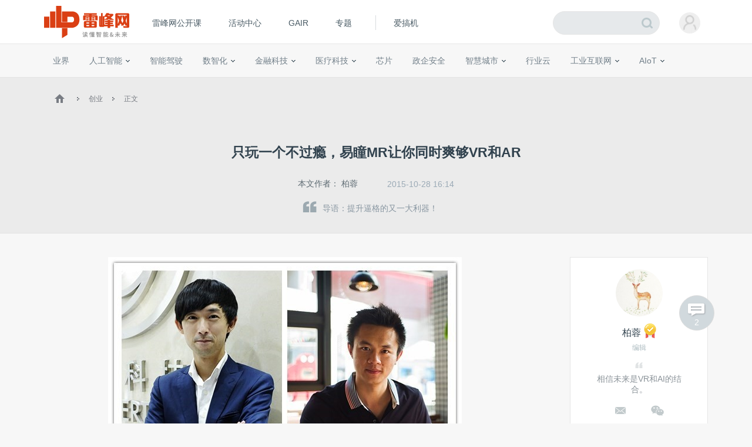

--- FILE ---
content_type: text/html; charset=UTF-8
request_url: https://www.leiphone.com/category/chuangye/RK62uakXjkR9DeI1.html
body_size: 16992
content:
<!DOCTYPE HTML>
<html>
<head>
	<meta charset="UTF-8"/>
	<title>只玩一个不过瘾，易瞳MR让你同时爽够VR和AR | 雷峰网</title>
    <meta itemprop="image" content="https://www.leiphone.com/resWeb/images/common/metaLogo.jpg" />
            <link rel="dns-prefetch" href="https://www.leiphone.com">
        <link rel="dns-prefetch" href="https://home.leiphone.com">
        <link rel="dns-prefetch" href="https://m.leiphone.com">
        <link rel="dns-prefetch" href="https://leiphone.com">
        <meta name="baidu-site-verification" content="qBnDqyynv4" />
    	<meta name="google-site-verification" content="4c2S0LRoSpcyGiNmASqakMSa7yVC9C8Jnu-IRNyq5oU" />
    <meta name="viewport" content="width=device-width,initial-scale=1.0,maximum-scale=1.0,user-scalable=1">
    <meta property="qc:admins" content="10002525706451007656375" />
    <link rel="alternate" media="only screen and(max-width: 640px)" href="https://m.leiphone.com" />
            	<meta name="keywords" content="易瞳科技,MR,介导现实,Mediated Reality,易瞳MR,中科院" />
	<meta name="description" content="提升逼格的又一大利器！" />
    <meta name="sogou_site_verification" content="ilkqV8FehD"/>
    <meta name="renderer" content="webkit">
	<link rel="cannoical" href="https://www.leiphone.com/category/chuangye/RK62uakXjkR9DeI1.html">    <link rel="stylesheet"  type="text/css" href="https://www.leiphone.com/resWeb/css/common/common.css?v=20201026" media="all" />
    <script type="text/javascript">
        window.mobilecheck = function() {

            // var ua=window.navigator.userAgent;
            // if(ua.indexOf('iPhone')>=0||ua.indexOf('iPod')>=0||ua.indexOf('ndroid')>=0){
            //     return true;
            // }

            var check = false;
            (function(a,b){if(/(android|bb\d+|meego).+mobile|avantgo|bada\/|blackberry|blazer|compal|elaine|fennec|hiptop|iemobile|ip(hone|od)|iris|kindle|lge |maemo|midp|mmp|mobile.+firefox|netfront|opera m(ob|in)i|palm( os)?|phone|p(ixi|re)\/|plucker|pocket|psp|series(4|6)0|symbian|treo|up\.(browser|link)|vodafone|wap|windows ce|xda|xiino/i.test(a)||/1207|6310|6590|3gso|4thp|50[1-6]i|770s|802s|a wa|abac|ac(er|oo|s\-)|ai(ko|rn)|al(av|ca|co)|amoi|an(ex|ny|yw)|aptu|ar(ch|go)|as(te|us)|attw|au(di|\-m|r |s )|avan|be(ck|ll|nq)|bi(lb|rd)|bl(ac|az)|br(e|v)w|bumb|bw\-(n|u)|c55\/|capi|ccwa|cdm\-|cell|chtm|cldc|cmd\-|co(mp|nd)|craw|da(it|ll|ng)|dbte|dc\-s|devi|dica|dmob|do(c|p)o|ds(12|\-d)|el(49|ai)|em(l2|ul)|er(ic|k0)|esl8|ez([4-7]0|os|wa|ze)|fetc|fly(\-|_)|g1 u|g560|gene|gf\-5|g\-mo|go(\.w|od)|gr(ad|un)|haie|hcit|hd\-(m|p|t)|hei\-|hi(pt|ta)|hp( i|ip)|hs\-c|ht(c(\-| |_|a|g|p|s|t)|tp)|hu(aw|tc)|i\-(20|go|ma)|i230|iac( |\-|\/)|ibro|idea|ig01|ikom|im1k|inno|ipaq|iris|ja(t|v)a|jbro|jemu|jigs|kddi|keji|kgt( |\/)|klon|kpt |kwc\-|kyo(c|k)|le(no|xi)|lg( g|\/(k|l|u)|50|54|\-[a-w])|libw|lynx|m1\-w|m3ga|m50\/|ma(te|ui|xo)|mc(01|21|ca)|m\-cr|me(rc|ri)|mi(o8|oa|ts)|mmef|mo(01|02|bi|de|do|t(\-| |o|v)|zz)|mt(50|p1|v )|mwbp|mywa|n10[0-2]|n20[2-3]|n30(0|2)|n50(0|2|5)|n7(0(0|1)|10)|ne((c|m)\-|on|tf|wf|wg|wt)|nok(6|i)|nzph|o2im|op(ti|wv)|oran|owg1|p800|pan(a|d|t)|pdxg|pg(13|\-([1-8]|c))|phil|pire|pl(ay|uc)|pn\-2|po(ck|rt|se)|prox|psio|pt\-g|qa\-a|qc(07|12|21|32|60|\-[2-7]|i\-)|qtek|r380|r600|raks|rim9|ro(ve|zo)|s55\/|sa(ge|ma|mm|ms|ny|va)|sc(01|h\-|oo|p\-)|sdk\/|se(c(\-|0|1)|47|mc|nd|ri)|sgh\-|shar|sie(\-|m)|sk\-0|sl(45|id)|sm(al|ar|b3|it|t5)|so(ft|ny)|sp(01|h\-|v\-|v )|sy(01|mb)|t2(18|50)|t6(00|10|18)|ta(gt|lk)|tcl\-|tdg\-|tel(i|m)|tim\-|t\-mo|to(pl|sh)|ts(70|m\-|m3|m5)|tx\-9|up(\.b|g1|si)|utst|v400|v750|veri|vi(rg|te)|vk(40|5[0-3]|\-v)|vm40|voda|vulc|vx(52|53|60|61|70|80|81|83|85|98)|w3c(\-| )|webc|whit|wi(g |nc|nw)|wmlb|wonu|x700|yas\-|your|zeto|zte\-/i.test(a.substr(0,4)))check = true})(navigator.userAgent||navigator.vendor||window.opera);
            return check;
        }
        var check = mobilecheck();
        if(check && (window.location.host == 'www.leiphone.com')){
            window.location.href="//m.leiphone.com" + window.location.pathname + window.location.search;
        }else if(!check && (window.location.host == 'm.leiphone.com')){
            window.location.href="//www.leiphone.com" + window.location.pathname + window.location.search;
        }

        var now = new Date();
        if(now.getFullYear() == 2022 && now.getMonth() == 11 && now.getDate() < 7){
            document.querySelector('html').style.webkitFilter = 'grayscale(1)'
        }
    </script>
    <!--
	<script type='text/javascript'>window.BWEUM||(BWEUM={});BWEUM.info = {"stand":true,"agentType":"browser","agent":"bi-collector.oneapm.com/static/js/bw-send-411.4.5.js","beaconUrl":"bi-collector.oneapm.com/beacon","licenseKey":"fqiyF~7R36YyFnEB","applicationID":2284957};</script><script type="text/javascript" src="//bi-collector.oneapm.com/static/js/bw-loader-411.4.5.js"></script>
	-->
    <script>
                    //百度统计开始
            var _hmt = _hmt || [];
            (function() {
                var hm = document.createElement("script");
                hm.src = "//hm.baidu.com/hm.js?0f7e8686c8fcc36f05ce11b84012d5ee";
                var s = document.getElementsByTagName("script")[0];
                s.parentNode.insertBefore(hm, s);
            })();
            //百度统计结束
        
        var SCRIPT_URL 	= "https://www.leiphone.com/";
		var BASE_URL 	= "https://www.leiphone.com/";
		var HOME_URL 	= "https://home.leiphone.com/";
		var IS_LOGIN 	= "1";
        var LEIPHONE_HOME_URL = USER_CENTER  = "https://home.leiphone.com/";
        var HAITAO_URL  = "https://haitao.leiphone.com";
        var TRYOUT_URL  = "https://tryout.igao7.com/";
        var PRODUCT_URL = "https://product.igao7.com/";
	</script>

	<!--[if IE]>
    <script>
       (function(){var e="abbr, article, aside, audio, canvas, datalist, details, dialog, eventsource, figure, footer, header, hgroup, mark, menu, meter, nav, output, progress, section, time, video".split(', ');var i=e.length;while(i--){document.createElement(e[i])}})()
    </script>
    <![endif]-->

    <!--<script src="/resWeb/js/libs/sea.js"></script>-->
    <script src="https://www.leiphone.com/resWeb/js/libs/jquery-sea.js"></script>
    <script src="https://www.leiphone.com/resCommon/js/yp_tipBoxes/tips.js"></script>
    <script>
        seajs.config({
            map:[
                ['.js','.js?20251010']
            ]
        });
        seajs.use('https://www.leiphone.com/resWeb/js/common/global',function(){
                    });
        document.domain = "leiphone.com";
         // 英鹏账号登录回调
        function yingpengIslogin_callback(){
            seajs.use('https://www.leiphone.com/resWeb/js/common/com_login',function(user) {
              user.init();
            });
        }
    </script>
    </head>
<body>
<!-- 顶栏广告位 -->

<div class="explorer" id="low-explorer">
    <div class="inner">
        <em class="warn ico"></em>
        <span>您正在使用IE低版浏览器，为了您的雷峰网账号安全和更好的产品体验，强烈建议使用更快更安全的浏览器</span>
        <span class="ico exp-ico1"></span>
        <span class="ico exp-ico2"></span>
        <span class="ico exp-ico3"></span>
        <span class="ico exp-ico4"></span>
        <span class="ico exp-ico5"></span>
    </div>
</div>
<!--[if lte IE 8]>
    <script>
       (function(){var e=['abbr', 'article', 'aside', 'audio', 'canvas', 'datalist', 'details', 'dialog', 'eventsource', 'figure', 'footer', 'header', 'hgroup', 'mark', 'menu', 'meter', 'nav', 'output', 'progress', 'section', 'time', 'video'];for(var i = e.length; i--;) document.createElement(e[i])})()

       //低版本浏览器
        document.getElementById("low-explorer").style.display = 'block';

    </script>
<![endif]-->



<!-- header start-->
<header class="yp-header">
    <div class="yp-header-top clr">
        <a class="yp-header-logo" href="https://www.leiphone.com">
            <img src="https://www.leiphone.com/resWeb/images/common/logo-v2.png?v1"  alt="雷峰网">
                        <span></span>
        </a>
        <!-- navi -->

        <div class="yp-header-menu">
            <ul>
                <!-- <li class="first">
                    <a href="https://www.leiphone.com" class="sub_a">首页</a>
                </li> -->
<!--                <li>-->
<!--                    <a href="--><!--?from=leiphonepc"  target="_blank" class="sub_a">AI研习社</a>-->
<!--                </li>-->
                <li>
                    <a href="https://www.leiphone.com/openCourse/list"  target="_blank" class="sub_a">雷峰网公开课</a>
                </li>
                <li>
                    <a href="https://www.leiphone.com/events"  class="sub_a">活动中心</a>
                </li>
                <li>
                    <a href="https://gair.leiphone.com?from=leifengwang2021" target="_blank" class="sub_a">GAIR</a>
                </li>
                <li>
                    <a href="https://www.leiphone.com/specials"  class="sub_a">专题</a>
                </li>
                <!-- <li>
                    <a href="https://www.leiphone.com/specialEdition/list"  target="_blank" class="sub_a">精选</a>
                </li> -->
                <li class="borleft aiB">
                <div class="line"></div>
                    <!-- <a href="https://mooc.yanxishe.com/?f=leiphone"  target="_blank" class="sub_a">AI慕课学院</a> -->
                </li>
                <li class="ej borleft ig">
                    <a href="http://www.igao7.com" target="_blank" class="sub_a">爱搞机</a>
                                    </li>
                <!-- <li  class="ej borleft ig">
                    <a href="https://haitao.leiphone.com" class="sub_a">极客购</a>
                </li> -->
            </ul>

        </div>
        <!-- 用户登录 -->
        <div class="yp-header-user-box">
            <div class="yp-header-user">
                <!-- <input type="hidden" id="is_login_tag_status" value="1"> -->
                <div class="user-main user-haslg">
                    <div class="avatar"><img width="36" height="36" src="https://www.leiphone.com/resWeb/home/images/member/noLogin.jpg" alt=""></div>
                </div>
                <div class="user-link">
                    <ul>
                    </ul>
                </div>
            </div>
        </div>
        <!-- 用户消息 -->
        <!-- <div class="yp-header-message">
            <a href="https://home.leiphone.com/notices" class="bell">
                 <i class="ico"></i>
                 <em class="count"></em>
            </a>
        </div> -->
        <div class="yp-header-search">
           <form method="GET" name="allSearchForm" action="https://www.leiphone.com/search" style="height: 100%;">
                <input type="hidden" name="site" value="">
                <input class="text" type="text" name="s" autocomplete="off" value="">
                <input class="submit" type="submit" value="">
                <input class="submit2" type="submit" value="">
            </form>
        </div>
        <a href="https://www.leiphone.com/search" class="miniSearch"></a>

    </div>
</header>
<!-- header end-->
<nav class="yp-secNav">
    <div class="wrapper">
        <ul>
        <li><a href="https://www.leiphone.com/category/industrynews"  class=" ">业界</a></li>
        <li>
            <a href="https://www.leiphone.com/category/ai"  class=" ">人工智能<em class="arrow"></em> </a>
            <div class="subNav">
                <i></i>
                <a href="https://www.leiphone.com/category/academic">学术</a>
                <a href="https://www.leiphone.com/category/yanxishe">开发者</a>
            </div>
        </li>
        <li>
            <a href="https://www.leiphone.com/category/transportation"  class=" ">智能驾驶</a>
            <!-- <div class="subNav">
                <i></i>
                <a href="https://www.leiphone.com/special/391/201901/5c32f0bca9173.html">新智驾TV</a>
            </div> -->
        </li>
        <li>
            <a href="https://www.leiphone.com/category/digitalindustry" class=" ">数智化<em class="arrow"></em> </a>
            <div class="subNav">
                <i></i>
                <a href="https://www.leiphone.com/category/redigital">零售数智化</a>
                <a href="https://www.leiphone.com/category/findigital">金融数智化</a>
                <a href="https://www.leiphone.com/category/mandigital">工业数智化</a>
                <a href="https://www.leiphone.com/category/medigital">医疗数智化</a>
                <a href="https://www.leiphone.com/category/citydigital">城市数智化</a>
            </div>
        </li>
        <li>
            <a href="https://www.leiphone.com/category/fintech"  class=" ">金融科技<em></em></a>
            <div class="subNav">
                <i></i>
                <a href="https://www.leiphone.com/category/BigTech">科技巨头</a>
                <a href="https://www.leiphone.com/category/bank">银行AI</a>
                <a href="https://www.leiphone.com/category/FinanceCloud">金融云</a>
                <a href="https://www.leiphone.com/category/DataSecurity">风控与安全</a>
            </div>
        </li>
<!--        <li><a href="--><?//= baseUrl()?><!--/category/aihealth"  class="--><!-- ">未来医疗</a></li>-->
        <li>
            <a href="https://www.leiphone.com/category/aihealth"  class=" ">医疗科技<em></em></a>
            <div class="subNav">
                <i></i>
                <a href="https://www.leiphone.com/category/healthai">医疗AI</a>
                <a href="https://www.leiphone.com/category/touzi">投融资</a>
                <a href="https://www.leiphone.com/category/qixie">医疗器械</a>
                <a href="https://www.leiphone.com/category/hulianwangyiliao">互联网医疗</a>
                <a href="https://www.leiphone.com/category/shengwuyiyao">生物医药</a>
                <a href="https://www.leiphone.com/category/jiankangxian">健康险</a>
            </div>
        </li>
        <li>
            <a href="https://www.leiphone.com/category/chips"  class=" ">芯片</a>
            <!-- <div class="subNav">
                <i></i>
                <a href="https://www.leiphone.com/category/materials">材料设备</a>
                <a href="https://www.leiphone.com/category/chipdesign">芯片设计</a>
                <a href="https://www.leiphone.com/category/manufacturing">晶圆代工</a>
                <a href="https://www.leiphone.com/category/packaging">封装测试</a>
            </div> -->
        </li>
        <li><a href="https://www.leiphone.com/category/gbsecurity"  class=" ">政企安全</a></li>
        <li>
            <a href="https://www.leiphone.com/category/smartcity"  class=" ">智慧城市<em></em></a>
            <div class="subNav">
                <i></i>
                <a href="https://www.leiphone.com/category/smartsecurity">智慧安防</a>
                <a href="https://www.leiphone.com/category/smarteducation">智慧教育</a>
                <a href="https://www.leiphone.com/category/smarttransportation">智慧交通</a>
                <a href="https://www.leiphone.com/category/smartcommunity">智慧社区</a>
                <a href="https://www.leiphone.com/category/smartretailing">智慧零售</a>
                <a href="https://www.leiphone.com/category/smartgovernment">智慧政务</a>
                <a href="https://www.leiphone.com/category/proptech">智慧地产</a>
            </div>
        </li>
        <li><a href="https://www.leiphone.com/category/industrycloud"  class=" ">行业云</a></li>
        <li>
            <a href="https://www.leiphone.com/category/IndustrialInternet"  class=" ">工业互联网<em class="arrow"></em> </a>
            <div class="subNav">
                <i></i>
                <a href="https://www.leiphone.com/category/gysoftware">工业软件</a>
                <a href="https://www.leiphone.com/category/gysafety">工业安全</a>
                <a href="https://www.leiphone.com/category/5ggy">5G工业互联网</a>
                <a href="https://www.leiphone.com/category/gypractice">工业转型实践</a>
            </div>
        </li>
        <li>
            <a href="https://www.leiphone.com/category/iot"  class=" ">AIoT<em class="arrow"></em> </a>
            <div class="subNav">
                <i></i>
                <a href="https://www.leiphone.com/category/5G">物联网</a>
                <a href="https://www.leiphone.com/category/arvr">智能硬件</a>
                <a href="https://www.leiphone.com/category/robot">机器人</a>
                <a href="https://www.leiphone.com/category/smarthome">智能家居</a>
            </div>
        </li>
        
        </ul>
    </div>
</nav>

<link rel="stylesheet" type="text/css" href="https://www.leiphone.com/resCommon/css/artCont_web_admin.css">
<link rel="stylesheet" type="text/css" href="https://www.leiphone.com/resWeb/css/detail/main.css?version=20191010" media="all" />
<script type="text/javascript">
    var ARTICLE_CATEGORY = '42';
    var ADMIN_URL = 'https://yingpeng.leiphone.com/';

</script>
<style type="text/css">
    .reviewTip{
        height: 55px;
        line-height: 55px;
        background: #C6E1F4;
        color:#666;
        font-size: 15px;
        letter-spacing: 1px;
        position: relative;
        display: none;
        text-align: center;
    }
    .reviewTip span{
        letter-spacing: 0;
        padding: 0 2px;
    }
    .reviewTip em{
        width: 20px;
        height: 20px;
        position: absolute;
        right: 30px;
        top:15px;
        cursor: pointer;
        background: url(/resWeb/images/common/close.png) no-repeat;
    }
</style>
<div class="clr"></div>
<div class="reviewTip">此为临时链接，仅用于文章预览，将在<span></span>时失效<em></em></div>
<div class="lph-Nowsite clr">
    <div class="wrapper">
        <a href='https://www.leiphone.com'><em class='ico'></em></a>
        <em class='arro'></em>
        <a href="https://www.leiphone.com/category/chuangye">创业</a>
        <em class='arro'></em>
        <a href="#">正文</a>
    </div>
</div>

<!-- 发送私信 -->
<div class="sendMsg-pop">
    <a href="javascript:;" class="closePop"><em></em></a>
    <div class="title">发私信给<span>柏蓉</span></div>
    <div class="main">
        <textarea placeholder='私信内容'></textarea>
    </div>
    <div class="btns">
        <a href="javascript:;" class="send-button">发送</a>
    </div>
</div>
<!-- 评论数 -->
<a href="#lph-comment-106029" class="cmtNums" >
    <em></em>
    <p>2</p>
</a>
<div class="lph-overlay"></div>
<!-- 当载入markdown的时候加载 -->
<script type="text/javascript">
    var link = "RK62uakXjkR9DeI1";
</script>
<!-- 文章详情页 -->
<script type="text/javascript" src='https://www.leiphone.com/resWeb/js/libs/kokoplayer/kmp.js' crossorigin="anonymous"></script>
<div class="lphArticle-detail" data-article_url="https://www.leiphone.com/category/chuangye/RK62uakXjkR9DeI1.html"
data-article_id="106029" data-article_unique="RK62uakXjkR9DeI1"
data-article_seo_title="只玩一个不过瘾，易瞳MR让你同时爽够VR和AR | 雷峰网" data-article_seo_keywords="易瞳科技,MR,介导现实,Mediated Reality,易瞳MR,中科院"
data-article_seo_description="提升逼格的又一大利器！" data-comment_type="2"
data-collect_type="2" data-author_id="9292"
data-author_name="柏蓉" data-article_cmtNum="2">
    <div class="article-template">
        <div class="article-title">
            <div class="inner">
                <h1 class="headTit">
                    只玩一个不过瘾，易瞳MR让你同时爽够VR和AR                </h1>
                <div class="msg">
                    <table>
                        <tr>
                            <td class="aut">
                                本文作者：
                                                                    <a href="https://www.leiphone.com/author/chengtaibai" target="_blank" rel="nofollow">柏蓉</a>
                                                            </td>
                                                        <td class="time">
                                2015-10-28 16:14                            </td>
                                                                                    <!-- <td class="tags">
                                <em></em> -->
                                                                                                                            <!-- </td> -->
                                                    <!--   <td class='cmtNum'>
                                <a href="https://www.leiphone.com/category/chuangye/RK62uakXjkR9DeI1.html#lph-comment-106029">2条评论</a>
                            </td> -->
                        </tr>
                    </table>
                </div>
                <div class="article-lead">
                    <em></em>导语：提升逼格的又一大利器！                </div>
            </div>
        </div>
        <div class="info">
            <div class="wrapper clr">

                <div class="article-left">
                    <div class="lph-article-comView">
                        <!-- 123 -->
                        
                        
                                                
                        <!-- AI影响因子 -->
                        <!-- xhBPeYDbNuuRZkwy -->
                                                <!-- AI影响因子 -->
                        <!-- 正文内容 -->
                        <p style="text-align: center;"><span style="line-height: 1.8;"><img alt="只玩一个不过瘾，易瞳MR让你同时爽够VR和AR"     href="//static.leiphone.com/uploads/new/article/740_740/201510/562e35b269254.jpg"  src="https://static.leiphone.com/uploads/new/article/740_740/201510/562e35b269254.jpg?imageMogr2/quality/90"/></span></p><p style="text-align: center;"><em><span style="line-height: 1.8;">左：易瞳科技CEO梁剑泓，右：CTO艾韬</span></em></p><p style="text-align: left;"><span style="line-height: 1.8;">近日，神秘的增强现实公司Magic&nbsp;Leap再融资10亿美元。这个消息给VR/AR的创业者打了一支强心针。诚然，目前还没有迎来VR/AR的爆发，大多数团队还在钻研技术，攻克难题，布局相关专利，等待属于新时代的黎明。正如业内人士所说，大家（VR/AR项目）都在熬，看谁最后能熬出头。</span></p><p>在这种“熬”的背景下，易瞳科技却提出一个新概念——Mediated&nbsp;Reality介导现实（以下简称MR）。基于这个概念，易瞳科技打造了智能眼镜易瞳MR，简单来说，这是一款“<strong>VR头显加双目摄像头的设备</strong>”。它结合了VR沉浸式大视角显示与AR叠加虚拟信息的优点，支持现实画面调整，让人们觉得拥有一双新“眼睛”。</p><p>易瞳科技提出的这个概念让雷锋网编辑感到疑惑，这个新名词是不是一个营销噱头？如果不是，以目前VR/AR的发展程度，易瞳MR带来了哪些价值？</p><h3>首先，什么是MR？</h3><p style="text-align: center;"><img alt="只玩一个不过瘾，易瞳MR让你同时爽够VR和AR"     href="//static.leiphone.com/uploads/new/article/740_740/201510/562e3916a8ad4.png"  src="https://static.leiphone.com/uploads/new/article/740_740/201510/562e3916a8ad4.png?imageMogr2/quality/90"/></p><p style="text-align: center;"><em>上图的MR指的是介导现实</em></p><p>提起MR，有不少人会认为是Mixed&nbsp;Reality混合现实，即在现实中与虚拟信息互动。不过，易瞳科技所提出的MR介导现实却不是这个意思。该公司CTO艾韬解释道，<span style="line-height: 1.8;">Mixed&nbsp;Reality是</span><span style="line-height: 1.8;">Mediated&nbsp;Reality的一个真子集。Mediated&nbsp;Reality在实现Mixed&nbsp;Reality的同时，还可以对物理现实的画面做相应地调整。简单来说，</span></p><blockquote><p><strong><span style="line-height: 1.8;">“</span><span style="line-height: 1.8;">VR是纯虚拟数字画面，包括AR在内的Mixed&nbsp;Reality是虚拟数字画面+裸眼现实，MR是数字化现实+虚拟数字画面。</span><span style="line-height: 1.8;">”</span></strong></p></blockquote><p><span style="line-height: 1.8;">从最终效果来说，易瞳MR与目前多数VR/AR设备不同，</span><span style="line-height: 1.8;">它可以体验到Oculus&nbsp;Rift的VR沉浸感，又可以实现Google Glass的AR虚拟信息叠加，还</span><span style="line-height: 1.8;">可以进行AR与VR的自由切换。</span></p><p>对于这一点，易瞳科技CEO梁剑泓继续说道：</p><blockquote><p>“从工作原理上说，VR是通过两块让人眼产生立体感的数字屏幕创造一个虚拟世界，而AR则是把虚拟信息投射到人眼视网膜以丰富人们所获取的信息。在这里，VR有一个的缺点，当它越有身临其境之感，人们对世界的隔绝越严重。同时，AR也受限于棱镜光学，只能在有限的视角中体验。所以，我们想把现实和虚拟真正融合起来，做到既可以与现实沟通，又可以无限制地体验虚拟。”</p></blockquote><h3>基于MR，易瞳科技打造了一款怎样的产品？</h3><p><span style="line-height: 1.8;">从产品形态上说，易瞳MR智能眼镜是一款加有摄像头的头显。其中的双目摄像头可以替代人眼获取现实信息，也会提高人眼接收信息的水平，而连接PC的头显则能够呈现数字化现实和虚拟信息。目前，整个设备的交互还在研发中。</span></p><p><span style="line-height: 1.8;">梁剑泓说，易瞳MR眼镜不仅让VR内容与现实相关，还拥有大视角的AR场景。更重要的是，它将带给人们超现实的体验，感受被改变的现实世界。他</span><span style="line-height: 1.8;">举了一个例子。</span><br/></p><blockquote><p><span style="line-height: 1.8;">“戴上易瞳MR眼镜，你可以看到房地产沙盘，这个时候是AR。然后你看中了其中一套房子，点击进入后，你会看到房间的布置，这个时候是VR。”</span></p></blockquote><p>除了房地产商，易瞳MR眼镜还可以运用于很多个领域，比如有机结合游戏场景与现实、辅助驾驶者或维修人员对汽车进行维修以及实时介绍景色等等。</p><p style="text-align: center;"><img alt="只玩一个不过瘾，易瞳MR让你同时爽够VR和AR"     href="//static.leiphone.com/uploads/new/article/740_740/201510/562e38777b9e3.png"  src="https://static.leiphone.com/uploads/new/article/740_740/201510/562e38777b9e3.png?imageMogr2/quality/90"/></p><h3>核心：模仿人眼</h3><p>和VR/AR相似，MR可能也会面临内容不足的问题，不过，雷锋网编辑对易瞳MR眼镜背后的相关技术更感兴趣。艾韬<span style="line-height: 1.8;">对此表示，要实现MR，最关键的一步是让屏幕呈现的现实世界与裸眼接收到的相近。由此带来的挑战是，双目摄像头不管白天黑夜都需要在不同的光照条件下流畅地进行识别。“现在工程机在强光处接近人眼水平，弱光处已经超人眼”。相比现在大多数同类产品，易瞳MR的双目摄像头需要更高的动态范围。</span></p><blockquote><p>“另外，在实时HDR的基础上，通过算法分析每帧影像并对关键区域识别追踪，在现实画面上渲染出虚拟图层，甚至实时改变现实画面，这是VR和AR都无法做到的。我们相信，这种实时3D渲染将为许多应用程序提供关键性的技术基础”，他说。</p></blockquote><p>根据艾韬的说法，易瞳MR眼镜集成了5大核心技术，分别是与接近裸眼水平的虚拟透明，实时HDR和算法加速，实时3D渲染，双目摄像头的SLAM以及无色差的光学设计方案。</p><h3><strong>明年发货？</strong></h3><p>易瞳科技由今年刚留学归来的艾韬和梁剑泓创建，于今年2月注册。现在已经获得乐搏资本和王利杰PreAngel的百万级天使融资，同时还组成了一个10人的工程师团队，有来自华为、联想以及海思的老硬件工程师，还有中科院的算法和光学博士等。</p><p style="text-align: left;"><span style="line-height: 1.8; text-align: left;"></span></p><p>目前，易瞳MR眼镜的核心技术已经攻破，也申请了数项专利发明，计划12月份打造样机，并于明年初登陆众筹网站，最终会在明年6~7月份实现量产发货。</p><p style="text-align: center;"><img alt="只玩一个不过瘾，易瞳MR让你同时爽够VR和AR"     href="//static.leiphone.com/uploads/new/article/740_740/201510/562e388ccdaf6.png"  src="https://static.leiphone.com/uploads/new/article/740_740/201510/562e388ccdaf6.png?imageMogr2/quality/90"/></p><p><span style="line-height: 1.8;">对于这般速度，雷锋网编辑感到颇为惊讶。成立半年多，两个刚毕业的海归从什么都没有到现在做出工程机。虽说6个月是深圳一般的速度，但是易瞳MR还算是一个比较前沿的产品，需要一些新技术和新算法。</span><span style="line-height: 1.8;">对于这点，梁剑泓是这样说的：</span></p><blockquote><p>“易瞳MR涉及的技术多数是艾韬在导师的指导下研发出来的。艾韬的导师叫Steve&nbsp;Mann，是鼎鼎有名的可穿戴计算机之父。在日常生活中，<span style="line-height: 1.8;">Steve会戴着一个智能眼镜来提高自己的视力，是一个很执着的人，甚至为了机场过安检申请眼镜相关认证。截至目前，Steve对MR的研究已经超过35年了。所以，在很多方向性的问题上，比如不采用手势识别作为MR的输入，我们都会采用他的建议，毕竟，他是我们现在的首席技术顾问。”</span></p></blockquote><p>Oculus创始人Palmer&nbsp;Luckey当初把Oculus&nbsp;Rift视为游戏的外设，并希望借此“改变玩家对游戏的了解”。而同样年轻的梁剑泓对易瞳MR眼镜的定位较为踏实。他说，目前只想老老实实把硬件部分做好，至于后面的内容问题、商业模式以及生态圈等等，后期再继续推进。在他看来，在早期的时候，这款MR眼镜会开放给开发者和行业应用，所以，普通消费者需要等上很长一段时间才能体验到MR的神奇。</p><p>后记：正如梁剑泓所言，较之VR和AR，MR的概念范围更大，不仅要身兼AR和VR，还需要在协调的基础上，开创新的技术，钻研新的算法。然而，离我们最近的VR到现在还没有达到成熟的阶段，备受刷新率、分辨率、延迟和计算能力等技术问题的困扰。虽然说易瞳MR会给我们带来全新的体验，但不得不说的是，<span style="line-height: 1.8;">现在提出来是否过于提前？</span></p><hr/><p style="text-align: center;"><img alt="只玩一个不过瘾，易瞳MR让你同时爽够VR和AR"     href="//static.leiphone.com/uploads/new/article/740_740/201510/562a338cc7c96.jpg"  src="https://static.leiphone.com/uploads/new/article/740_740/201510/562a338cc7c96.jpg?imageMogr2/quality/90"/></p><p><span style="font-size: 14px;">雷锋网先锋志（公众号：vangzine）致力于发掘更多产品和技术创新驱动的创业项目。如果你也在创业，如果你也认同产品和技术是改变世界的中坚力量，欢迎通过我们向业界介绍自己。联系方式：startup@leiphone.com，24小时内会收到我们的回复。</span></p>
                                                <p>雷峰网原创文章，未经授权禁止转载。详情见<a href="https://r.xiumi.us/board/v5/3qhbI/392977584" rel="nofollow" target="_blank">转载须知</a>。</p>
                                            
                                            <!-- 正文内容结束 -->
                    </div>

                    <!-- 分享 -->
                                        <div class="pageActive clr">
                        <div class="mark-like-btn ">
                            <a class="collect collect-no" href="javascript:;"><i></i><span>9</span>人收藏</a>
                        </div>
                        <!-- Baidu Button BEGIN -->
                        <div  class="bdsharebuttonbox"  data-tag="share_106029">
                            <span class="s-txt">分享：</span>
                            <a href="javascript:void()" onclick="openYNote('https://www.leiphone.com/category/chuangye/RK62uakXjkR9DeI1.html','只玩一个不过瘾，易瞳MR让你同时爽够VR和AR', 'https://static.leiphone.com/uploads/new/article/pic/201510/56308ca09c72a.png','leiphone','只玩一个不过瘾，易瞳MR让你同时爽够VR和AR')" class="youdao " title="收藏此篇文章到有道云笔记"><i></i></a>
                            <a class="bds_tsina weibo-btn  " data-cmd="tsina"  title="分享到新浪微博"></a>
                            <a class="weixin-btn bds_weixin" data-cmd="weixin" title="分享到微信"></a>
                            <a class="bds_more more-btn" data-cmd="more"></a>
                        </div>
                        <script type="text/javascript">
                            //在这里定义bds_config
                            // var bds_config = {'snsKey':{'tsina':'2475906690'}};
                            // var qcode = {
                            //     api : "http://qr.liantu.com/api.php?text=",
                            //     url :  window.location.href,
                            //     exist : false,
                            //     create : function(){
                            //         if(!this.exist){
                            //             var image = document.createElement('img');
                            //             image.src = this.api + this.url;
                            //             image.width = 120;
                            //             this.exist = true;
                            //             return image;
                            //         }
                            //     }
                            // };
                        </script>

                    </div>
                                        <!-- 相关文章 -->
                    <!-- 相关文章 start -->
<div class="realted-article clr">
    <div class="title clr">
        <span class='fl'>相关文章</span>
    </div>
    <div class="related-link clr">
                         <a href="https://www.leiphone.com/tag/易瞳科技" target="_blank" title="易瞳科技">易瞳科技</a>
                 <a href="https://www.leiphone.com/tag/MR" target="_blank" title="MR">MR</a>
                 <a href="https://www.leiphone.com/tag/介导现实" target="_blank" title="介导现实">介导现实</a>
                 <a href="https://www.leiphone.com/tag/Mediated Reality" target="_blank" title="Mediated Reality">Mediated Reality</a>
                 <a href="https://www.leiphone.com/tag/易瞳MR" target="_blank" title="易瞳MR">易瞳MR</a>
                 <a href="https://www.leiphone.com/tag/中科院" target="_blank" title="中科院">中科院</a>
                     </div>
    <div class="list">
        <ul>
                        <li  class="first" >
                <a href="https://www.leiphone.com/category/zhuanlan/678hnK6K71DoFFQj.html" target="_blank" class="pic">
                    <img src="https://static.leiphone.com/uploads/new/article/pic/201608/57c68aceec584.png?imageMogr2/thumbnail/!170x100r/gravity/Center/crop/170x100/quality/90" alt=""  width="170" height="100" />
                </a>
                <div class="txt">
                    <a href="https://www.leiphone.com/category/zhuanlan/678hnK6K71DoFFQj.html" target="_blank">我为什么选择开源这款视频透视MR眼镜？</a>
                </div>
            </li>
                        <li >
                <a href="https://www.leiphone.com/category/zhuanlan/bCEVwgf7NGEBD1gK.html" target="_blank" class="pic">
                    <img src="https://static.leiphone.com/uploads/new/article/pic/201608/57c56d47dd97f.jpg?imageMogr2/thumbnail/!170x100r/gravity/Center/crop/170x100/quality/90" alt=""  width="170" height="100" />
                </a>
                <div class="txt">
                    <a href="https://www.leiphone.com/category/zhuanlan/bCEVwgf7NGEBD1gK.html" target="_blank">如何徒手抓精灵？我们试了试在VR和MR里玩Pokemon Go ...</a>
                </div>
            </li>
                        <li >
                <a href="https://www.leiphone.com/category/zhuanlan/R1HJhc5rpHI9rp26.html" target="_blank" class="pic">
                    <img src="https://static.leiphone.com/uploads/new/article/pic/201602/56d18fd7f2dd8.png?imageMogr2/thumbnail/!170x100r/gravity/Center/crop/170x100/quality/90" alt=""  width="170" height="100" />
                </a>
                <div class="txt">
                    <a href="https://www.leiphone.com/category/zhuanlan/R1HJhc5rpHI9rp26.html" target="_blank">这个人机共生体，实现的不是AI，而是HI</a>
                </div>
            </li>
                        <li >
                <a href="https://www.leiphone.com/category/zhuanlan/IYt68ruazbSnmLvT.html" target="_blank" class="pic">
                    <img src="https://static.leiphone.com/uploads/new/article/pic/201601/568a2345bea01.jpg?imageMogr2/thumbnail/!170x100r/gravity/Center/crop/170x100/quality/90" alt=""  width="170" height="100" />
                </a>
                <div class="txt">
                    <a href="https://www.leiphone.com/category/zhuanlan/IYt68ruazbSnmLvT.html" target="_blank"> 神奇的虚实世界：关于你可能还不那么了解的智能眼镜 ...</a>
                </div>
            </li>
                    </ul>
    </div>
</div>

<!-- 相关文章 end -->


                    <!-- 推荐文章 -->
                    <div class="realted-article clr recmdArticle" data-article_id="106029">
                        <div class="list">
                            <ul>
                            </ul>
                        </div>
                    </div>
                    <!-- 广告 -->
                    
                    <!-- 文章 评论  -->
                    <!--  -->

                </div>

                <script>
    var codeAuthor_id   = "chengtaibai";
    var author_id       = "9292";
</script>
<div class="article-right">
        <div class="aboutAur-main">
        <div class="aboutAur-msg">
            <a href="https://www.leiphone.com/author/chengtaibai" class="avater" target="_blank" rel="nofollow">
                <img src="https://www.leiphone.com/uploads/new/avatar/author_avatar/5510edf70b013_100_100.jpg" alt=""  width="80" height="80" />
            </a>
            <div class="name">
                <a href="https://www.leiphone.com/author/chengtaibai" target="_blank" rel="nofollow"><span>柏蓉</span><em class='gold'></em></a>
            </div>
            <p class='profession'>编辑</p>
            <div class="saying">
                <em class='l-quote'></em>
                <span>相信未来是VR和AI的结合。</span>
                <em class='r-quote'></em>
            </div>
            <div class="operate-btn">
                <table>
                    <tr>
                                                                        <td>
                            <a href="mailto:chenbairong@leiphone.com" class="eml sub_a" rel="nofollow"><em></em></a>
                        </td>
                                                                        <td>
                            <a href="javascript:;" class="wx sub_a" rel="nofollow">
                                <em></em>
                                <div class="hideCode">
                                    <img src="https://www.leiphone.com/uploads/new/avatar/author_avatar/56a9da64cbebb.jpg" width="114" height="114" />
                                    <p>扫描关注作者微信</p>
                                </div>
                            </a>
                        </td>
                                            </tr>
                </table>
            </div>
            <div class="btns">
                <a href="javascript:;">发私信</a>
            </div>
        </div>


        <!-- 作者的文章 -->
        
<div class="mouthHot-article">
    <div class="title">当月热门文章</div>
        <div class="list">
            <ul>
                    </ul>
    </div>
</div>
       <!-- 作者文章结束 -->
    </div>

            <div class="weekly-choice hotNew-article">
        <div class="rComTitle">
            最新文章
        </div>
        <div class="list">
            <ul class="justTxt">
                                    <li>
                        <a href="https://www.leiphone.com/category/chuangye/8CbPSglL0xyrQtwE.html" target="_blank">
                            <em></em>焰火工坊娄池：移动VR的碎片化未来 </a>
                    </li>
                                    <li>
                        <a href="https://www.leiphone.com/category/chuangye/Ui61Um2HDgytN9M7.html" target="_blank">
                            <em></em>买生鲜送冰箱，新鲜智造想要打造一条新型产业链 </a>
                    </li>
                                    <li>
                        <a href="https://www.leiphone.com/category/chuangye/EouPNK1pThibdMz0.html" target="_blank">
                            <em></em>手环已死？智能手环还能有什么新玩法 </a>
                    </li>
                                    <li>
                        <a href="https://www.leiphone.com/category/chuangye/9zmqIIGytqglCM3t.html" target="_blank">
                            <em></em>戴着VR头盔坐过山车真的比蛋椅强吗？ </a>
                    </li>
                                    <li>
                        <a href="https://www.leiphone.com/category/chuangye/IdZTOCSGLbd1QQGY.html" target="_blank">
                            <em></em>前新东方高管祖腾：如何用产品思维去重构在线教育的内容？ </a>
                    </li>
                                    <li>
                        <a href="https://www.leiphone.com/category/chuangye/3kJQhEmAA8SlQV94.html" target="_blank">
                            <em></em>和一个小团队聊VR电影制作 </a>
                    </li>
                            </ul>
        </div>
    </div>
        <div class="serKesy-list">
    <div class="rComTitle">
        热门搜索
    </div>
    <div class="list clr">
                <a href="https://www.leiphone.com/tag/iOS" target="_blank">iOS</a>
                <a href="https://www.leiphone.com/tag/大数据" target="_blank">大数据</a>
                <a href="https://www.leiphone.com/tag/收购" target="_blank">收购</a>
                <a href="https://www.leiphone.com/tag/Windows 10" target="_blank">Windows 10</a>
                <a href="https://www.leiphone.com/tag/工业互联网" target="_blank">工业互联网</a>
                <a href="https://www.leiphone.com/tag/iPhone 5" target="_blank">iPhone 5</a>
                <a href="https://www.leiphone.com/tag/贾跃亭" target="_blank">贾跃亭</a>
                <a href="https://www.leiphone.com/tag/监管" target="_blank">监管</a>
                <a href="https://www.leiphone.com/tag/Lyft" target="_blank">Lyft</a>
                <a href="https://www.leiphone.com/tag/3D" target="_blank">3D</a>
                <a href="https://www.leiphone.com/tag/api" target="_blank">api</a>
            </div>
</div>
</div>



            </div>
        </div>
    </div>
    <div class="lineBg"></div>
    <!-- 百度分享 -->
    <script>

        window._bd_share_config = {
            common:{
                bdMiniList:['tsina','weixin','more']
            },
            share : [
                {
                    bdText : '只玩一个不过瘾，易瞳MR让你同时爽够VR和AR',
                    bdDesc : '只玩一个不过瘾，易瞳MR让你同时爽够VR和AR',
                    bdUrl : 'https://www.leiphone.com/category/chuangye/RK62uakXjkR9DeI1.html',
                    bdPic : 'https://static.leiphone.com/uploads/new/article/pic/201510/56308ca09c72a.png',
                    "tag" : "share_106029",
                    "bdSize" : 24
                },
            ],
        }
        with(document)0[(getElementsByTagName('head')[0]||body).appendChild(createElement('script')).src='https://www.leiphone.com/static/api/js/share.js?cdnversion='+~(-new Date()/36e5)];

    </script>
</div>
<script type="text/javascript">
        if(window.KMP) {
            //直播
            var kmp = new KMP();
                //初始化
                kmp.setup(document.getElementById("myVideo"), {
                    enableUI : true,//是否使用KMP内置的UI
                    theme    : "darkBlue",//内置皮肤名称
                    autoplay : true,//自动播放
                    mime     : KMP.MIME.M3U8,//视频mime类型
                    src      : "https://p2.weizan.cn/131938448/073885432683198847/live.m3u8",//视频地址
                    //webvtt字幕
                    subtitle : [{
                        "lang": "中文",
                        "src" : "http://example.com/video/example.vtt"
                    }]
            });
           //初始化后，通过kmp.media对象调用接口
        } else {
            //KMP.js未加载，或者加载失败
        }
    </script>



<script>
    function openYNote(url, title, pic, vendor, summary) {
        var target = 'http://note.youdao.com/memory/?url=' + encodeURIComponent(url) +
            '&title=' + encodeURIComponent(title) + '&pic=' + encodeURIComponent(pic) +
            '&product=' + encodeURIComponent('网页收藏') +
            '&summary=' + encodeURIComponent(summary) + '&vendor=' + encodeURIComponent(vendor);
        window.open(target);
    }
  seajs.use(['https://www.leiphone.com/resWeb/js/article' , 'https://www.leiphone.com/resWeb/js/load_articles']);



   // document.getElementById('weixin-qt').insertBefore(qcode.create(),document.getElementById('weixin-qt-msg'));
</script>

<footer class='yp-footer'>
    <!-- 友情链接，热门关键字 -->
    <div class="yp-footer-link">
        <div class="wrapper">
            <div class="tab_tit clr">
                <!--                <a href="javascript:;">热门关键字</a>-->
            </div>
            <div class="tab_con">
                <ul>
                                        
                                        <li class="cur">
                                        
                        <!--
                                                                                                                                                        -->
                        <!--
                        <a href="" target="_blank">更多</a>
                    </li>-->
                    
                </ul>
            </div>
        </div>
    </div>
    <div class="yp-footer-msg">
        <div class="wrapper clr">
            <!-- links -->
            <div class="links">
                <a rel="nofollow" href="https://www.leiphone.com/us/contact">联系我们</a>
                <a rel="nofollow" href="https://www.leiphone.com/us/index">关于我们</a>
                                <a rel="nofollow" href="https://www.leiphone.com/us/feedback">意见反馈</a>
                <!-- <a rel="nofollow" href="https://www.leiphone.com/contribute/index">投稿</a> -->
            </div>
            <!-- <a href="javascript:;" class="contribute"><em></em>申请专栏作者</a> -->
            <!-- 下载app -->
            <div class="downLoad-app">
                <div class="qrcode">
                    <!-- /site/download -->
                    <img src="/resWeb/images/common/downCode.jpg" width="96" height="96" alt="" />
                </div>
                <div class="txt">
                    <p>下载雷峰网客户端</p>
                    <a rel="nofollow" href="https://itunes.apple.com/cn/app/lei-feng-wang-yi-dong-hu-lian/id579529120?mt=8" target="_blank" class='iPhone'><em></em>iPhone</a>
                    <a rel="nofollow" href="https://android.myapp.com/myapp/detail.htm?apkName=com.leiphone.app" target="_blank" class='Android'><em></em>Android</a>
                </div>
            </div>
            <!-- 关注-->
            <div class="contact">
                <a rel="nofollow" href="mailto:web@leiphone.com " class='eml sub_a'><em></em></a>
                <a rel="nofollow" href="https://www.weibo.com/p/1006062118746300" target="_blank" class='sina sub_a'><em></em></a>
            </div>
        </div>
    </div>
    <!-- copyRight -->
    <div class="yp-copyright">
        <div class="wrapper">
            <p>Copyright © 2011-2026 雷峰网 深圳英鹏信息技术股份有限公司 版权所有 <a target="_blank" style="color:#9baab6;" href="https://beian.miit.gov.cn/">粤ICP备11095991号</a>
                &nbsp;&nbsp;
                <a href="http://szcert.ebs.org.cn/0ee69ac3-f114-4bd9-9ea1-a5a04f7cd44b" rel="nofollow" target="_blank"><img src="https://www.leiphone.com/resWeb/images/common/govIcon.gif" width="29" height="40"></a>
                &nbsp;办公电话 0755-26581864
                                <a rel="nofollow" href="http://www.qiniu.com/" target="_blank" rel="nofollow" style="float:right">
                    <img src="https://www.leiphone.com/resWeb/images/common/hzs4.png?0811">
                </a>
            </p>
        </div>
    </div>
</footer>
<div id="lph-footer-gotoBar">
    <div class="gotoTop">   
        <a href="javascript:;" class="top" data-goto="0" data-start="100"><em></em></a>
    </div>
</div>

<!-- 申请专栏作者 -->
<form id="applyAutor" method="post" onsubmit="return false">
    <div class="applyAutor-pop">   
        <i class="close"></i> 
        <div class="title">请填写申请人资料</div>
        <div class="main">
            <div class="rows clr">
               <span class="name">姓名</span>
               <input type="text" id="name" name="MemberAuthorType[name]" value="">
               <span class="error"></span>
            </div>
            <div class="rows clr">
               <span class="name">电话</span>
               <input type="text" id="phone" name="MemberAuthorType[phone]" value="">
               <span class="error"></span>
            </div>
            <div class="rows clr">
               <span class="name">邮箱</span>
               <input type="text" id="eml" name="MemberAuthorType[email]" value="">
               <span class="error"></span>
            </div>
            <div class="rows clr">
               <span class="name">微信号</span>
               <input type="text" id="weixin" name="MemberAuthorType[wechat]" value="">
               <span class="error"></span>
            </div>
            <div class="rows clr">
               <span class="name">作品链接</span>
               <input type="text" id="job" name="MemberAuthorType[link]" value="">
            </div>
            <div class="rows clr">
               <span class="name">个人简介</span>
               <textarea id="description" name="MemberAuthorType[description]"></textarea>
            </div>
            <div class="rows clr rows-last">
                <input type="submit" value="提 交" id="subBtn">
                <input type="button" value="取 消" id="clsBtn">
            </div>
        </div>
    </div>  
</form>
<!-- 遮罩层 -->
<div class="lph-overlay"></div>
    <!-- 右上角持续提示，邮箱未绑定的时候输出 -->
    <div class="yzEmail_tip yzEmail_tip1" id="bandEmailTip">
        <em></em>
        <span>为了您的账户安全，请<a class="bbtn" href="javascript:;">验证邮箱</a></span>
        <i class="close"></i>
    </div>

    <!-- 右上角持续提示，邮箱发送但未验证的时候输出 -->
    <div class="yzEmail_tip yzEmail_tip2" id="sendEmailTip">
        <span style="text-align: center;">您的邮箱还未验证,完成可获20积分哟！</span>
        <p class="links"><a class="rbtn" href="javascript:;">重发邮箱</a><a class="sbtn" href="javascript:;">修改邮箱</a></p>
        <i class="close"></i>
    </div>

    <!-- 记cookie弹窗，邮箱未绑定的时候弹出 -->
    <div class="yzEmail_box yzEmail_box1 lph-pops" id="sendEmailBox">
        <div class="head">请验证您的邮箱</div>
        <div class="box">
            <span class="tipp"><!-- *邮箱 --></span>
            <input class="inp" id="sendEmail_input" placeholder="输入您的邮箱" value="" >
            <!-- <strong>验证邮件已发送，请您查收</strong> -->
            <a class="btn" href="javascript:;" target="_blank" id="sendEmail_btn"><i></i><em>立即验证</em></a>
            <div class="error"></div>
        </div>
        <!-- <div class="boxOk">
            <strong>验证邮件已发送，请您查收</strong>
        </div> -->
        <i class="close"></i>
    </div>

    <!-- 记cookie弹窗，已发送邮件但未验证 -->
    <div class="yzEmail_box yzEmail_box2 lph-pops" id="setPwBox">
        <div class="head">完善账号信息</div>
        <div class="top">
            <span>您的账号已经绑定，现在您可以<a href="javascript:;">设置密码</a>以方便用邮箱登录</span>
        </div>
        <div class="btm">
            <input class="inp" type="password" id="" placeholder="输入您的密码" value="" >
            <a class="btn" href="javascript:;" target="_blank" id=""><i></i><em>立即设置</em></a>
            <a class="clo" href="javascript:;">以后再说</a>
            <div class="error"></div>
        </div>
        <i class="close"></i>
    </div>

<script>
    // 四站登录
   // with(document)0[(getElementsByTagName('head')[0]||body).appendChild(createElement('script')).src=BASE_URL+'/resWeb/home/js/login/yp_login.js?cdnversion='+~(-new Date()/36e5)];
</script>
<!-- 优路跟踪代码 -->
<script>
    (function(){
        var bp = document.createElement('script');
        var curProtocol = window.location.protocol.split(':')[0];
        if (curProtocol === 'https'){
            bp.src = 'https://zz.bdstatic.com/linksubmit/push.js';
        }
        else{
            bp.src = 'https://push.zhanzhang.baidu.com/push.js';
        }
        var s = document.getElementsByTagName("script")[0];
        s.parentNode.insertBefore(bp, s);

    })();
</script>
</body>
</html>


--- FILE ---
content_type: application/javascript
request_url: https://www.leiphone.com/resWeb/js/common/com_author_focus.js?20251010
body_size: 374
content:
//关注作者模块
define(function(require, exports, module){
	var user = require('../common/com_login'); 
	var api = BASE_URL + 'favoriteAuthor/add';
	exports.focus = function(id,success,error){
		var success = success || function(){};
		var error = error || function(){};
		if(user.loginCheck()){
			// 已登录
			$.ajax({
				url : api,
				data : {
					author_id : id
				},
				success : function(data){
					if(data.status > 0){
						success(data);
					}else{
						error(data);
					}
				},
				error : function(){
					error();
				}
			});
		}else{
			 YP_LOGIN_WINDOW.show();
		}
	};
});